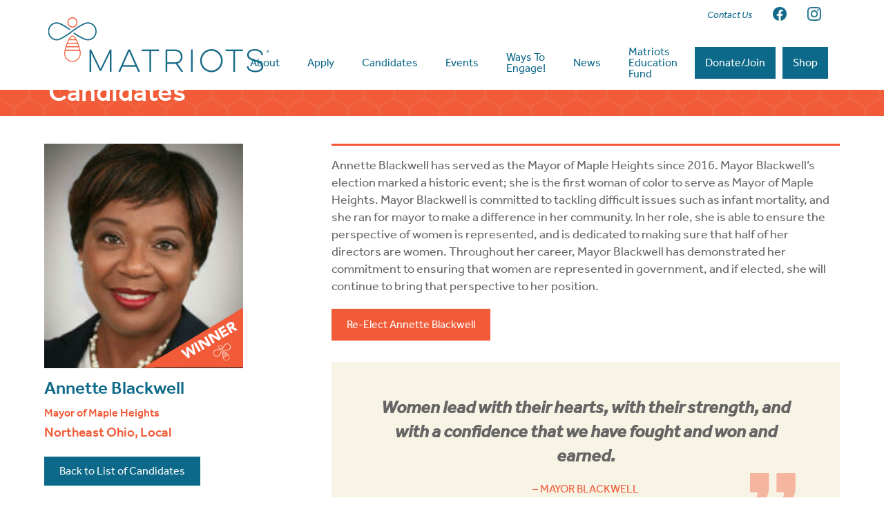

--- FILE ---
content_type: text/html; charset=UTF-8
request_url: https://matriotsohio.com/candidate/annette-blackwell-2/
body_size: 9726
content:
<!DOCTYPE html>
<html lang="en">
<head >
<meta charset="UTF-8" />
<meta name="viewport" content="width=device-width, initial-scale=1" />
<meta name='robots' content='index, follow, max-image-preview:large, max-snippet:-1, max-video-preview:-1' />
	<style>img:is([sizes="auto" i], [sizes^="auto," i]) { contain-intrinsic-size: 3000px 1500px }</style>
	
	<!-- This site is optimized with the Yoast SEO plugin v26.4 - https://yoast.com/wordpress/plugins/seo/ -->
	<title>Annette Blackwell - Matriots Ohio</title>
	<link rel="canonical" href="https://matriotsohio.com/candidate/annette-blackwell-2/" />
	<meta property="og:locale" content="en_US" />
	<meta property="og:type" content="article" />
	<meta property="og:title" content="Annette Blackwell - Matriots Ohio" />
	<meta property="og:description" content="Annette Blackwell has served as the Mayor of Maple Heights since 2016. Mayor Blackwell’s election marked a historic event; she is the first woman of color to serve as Mayor of Maple Heights. Mayor Blackwell is committed to tackling difficult issues such as infant mortality, and she ran for mayor to make a difference in [&hellip;]" />
	<meta property="og:url" content="https://matriotsohio.com/candidate/annette-blackwell-2/" />
	<meta property="og:site_name" content="Matriots Ohio" />
	<meta property="article:publisher" content="https://www.facebook.com/TheMatriots" />
	<meta property="article:modified_time" content="2023-11-09T18:58:42+00:00" />
	<meta property="og:image" content="https://matriotsohio.com/wp-content/uploads/2021/07/fbshare.png" />
	<meta property="og:image:width" content="1200" />
	<meta property="og:image:height" content="628" />
	<meta property="og:image:type" content="image/png" />
	<meta name="twitter:card" content="summary_large_image" />
	<meta name="twitter:site" content="@MatriotsOhio" />
	<meta name="twitter:label1" content="Est. reading time" />
	<meta name="twitter:data1" content="1 minute" />
	<script type="application/ld+json" class="yoast-schema-graph">{"@context":"https://schema.org","@graph":[{"@type":"WebPage","@id":"https://matriotsohio.com/candidate/annette-blackwell-2/","url":"https://matriotsohio.com/candidate/annette-blackwell-2/","name":"Annette Blackwell - Matriots Ohio","isPartOf":{"@id":"https://matriotsohio.com/#website"},"datePublished":"2023-07-20T18:18:32+00:00","dateModified":"2023-11-09T18:58:42+00:00","breadcrumb":{"@id":"https://matriotsohio.com/candidate/annette-blackwell-2/#breadcrumb"},"inLanguage":"en","potentialAction":[{"@type":"ReadAction","target":["https://matriotsohio.com/candidate/annette-blackwell-2/"]}]},{"@type":"BreadcrumbList","@id":"https://matriotsohio.com/candidate/annette-blackwell-2/#breadcrumb","itemListElement":[{"@type":"ListItem","position":1,"name":"Home","item":"https://matriotsohio.com/"},{"@type":"ListItem","position":2,"name":"Annette Blackwell"}]},{"@type":"WebSite","@id":"https://matriotsohio.com/#website","url":"https://matriotsohio.com/","name":"Matriots Ohio","description":"When Women Lead, Ohio Prospers","publisher":{"@id":"https://matriotsohio.com/#organization"},"potentialAction":[{"@type":"SearchAction","target":{"@type":"EntryPoint","urlTemplate":"https://matriotsohio.com/?s={search_term_string}"},"query-input":{"@type":"PropertyValueSpecification","valueRequired":true,"valueName":"search_term_string"}}],"inLanguage":"en"},{"@type":"Organization","@id":"https://matriotsohio.com/#organization","name":"The Matriots","url":"https://matriotsohio.com/","logo":{"@type":"ImageObject","inLanguage":"en","@id":"https://matriotsohio.com/#/schema/logo/image/","url":"https://matriotsohio.com/wp-content/uploads/2021/07/fbshare.png","contentUrl":"https://matriotsohio.com/wp-content/uploads/2021/07/fbshare.png","width":1200,"height":628,"caption":"The Matriots"},"image":{"@id":"https://matriotsohio.com/#/schema/logo/image/"},"sameAs":["https://www.facebook.com/TheMatriots","https://x.com/MatriotsOhio"]}]}</script>
	<!-- / Yoast SEO plugin. -->


<link rel='dns-prefetch' href='//fonts.googleapis.com' />
<link rel="alternate" type="application/rss+xml" title="Matriots Ohio &raquo; Feed" href="https://matriotsohio.com/feed/" />
<link rel="alternate" type="application/rss+xml" title="Matriots Ohio &raquo; Comments Feed" href="https://matriotsohio.com/comments/feed/" />
<script>
window._wpemojiSettings = {"baseUrl":"https:\/\/s.w.org\/images\/core\/emoji\/16.0.1\/72x72\/","ext":".png","svgUrl":"https:\/\/s.w.org\/images\/core\/emoji\/16.0.1\/svg\/","svgExt":".svg","source":{"concatemoji":"https:\/\/matriotsohio.com\/wp-includes\/js\/wp-emoji-release.min.js?ver=6.8.3"}};
/*! This file is auto-generated */
!function(s,n){var o,i,e;function c(e){try{var t={supportTests:e,timestamp:(new Date).valueOf()};sessionStorage.setItem(o,JSON.stringify(t))}catch(e){}}function p(e,t,n){e.clearRect(0,0,e.canvas.width,e.canvas.height),e.fillText(t,0,0);var t=new Uint32Array(e.getImageData(0,0,e.canvas.width,e.canvas.height).data),a=(e.clearRect(0,0,e.canvas.width,e.canvas.height),e.fillText(n,0,0),new Uint32Array(e.getImageData(0,0,e.canvas.width,e.canvas.height).data));return t.every(function(e,t){return e===a[t]})}function u(e,t){e.clearRect(0,0,e.canvas.width,e.canvas.height),e.fillText(t,0,0);for(var n=e.getImageData(16,16,1,1),a=0;a<n.data.length;a++)if(0!==n.data[a])return!1;return!0}function f(e,t,n,a){switch(t){case"flag":return n(e,"\ud83c\udff3\ufe0f\u200d\u26a7\ufe0f","\ud83c\udff3\ufe0f\u200b\u26a7\ufe0f")?!1:!n(e,"\ud83c\udde8\ud83c\uddf6","\ud83c\udde8\u200b\ud83c\uddf6")&&!n(e,"\ud83c\udff4\udb40\udc67\udb40\udc62\udb40\udc65\udb40\udc6e\udb40\udc67\udb40\udc7f","\ud83c\udff4\u200b\udb40\udc67\u200b\udb40\udc62\u200b\udb40\udc65\u200b\udb40\udc6e\u200b\udb40\udc67\u200b\udb40\udc7f");case"emoji":return!a(e,"\ud83e\udedf")}return!1}function g(e,t,n,a){var r="undefined"!=typeof WorkerGlobalScope&&self instanceof WorkerGlobalScope?new OffscreenCanvas(300,150):s.createElement("canvas"),o=r.getContext("2d",{willReadFrequently:!0}),i=(o.textBaseline="top",o.font="600 32px Arial",{});return e.forEach(function(e){i[e]=t(o,e,n,a)}),i}function t(e){var t=s.createElement("script");t.src=e,t.defer=!0,s.head.appendChild(t)}"undefined"!=typeof Promise&&(o="wpEmojiSettingsSupports",i=["flag","emoji"],n.supports={everything:!0,everythingExceptFlag:!0},e=new Promise(function(e){s.addEventListener("DOMContentLoaded",e,{once:!0})}),new Promise(function(t){var n=function(){try{var e=JSON.parse(sessionStorage.getItem(o));if("object"==typeof e&&"number"==typeof e.timestamp&&(new Date).valueOf()<e.timestamp+604800&&"object"==typeof e.supportTests)return e.supportTests}catch(e){}return null}();if(!n){if("undefined"!=typeof Worker&&"undefined"!=typeof OffscreenCanvas&&"undefined"!=typeof URL&&URL.createObjectURL&&"undefined"!=typeof Blob)try{var e="postMessage("+g.toString()+"("+[JSON.stringify(i),f.toString(),p.toString(),u.toString()].join(",")+"));",a=new Blob([e],{type:"text/javascript"}),r=new Worker(URL.createObjectURL(a),{name:"wpTestEmojiSupports"});return void(r.onmessage=function(e){c(n=e.data),r.terminate(),t(n)})}catch(e){}c(n=g(i,f,p,u))}t(n)}).then(function(e){for(var t in e)n.supports[t]=e[t],n.supports.everything=n.supports.everything&&n.supports[t],"flag"!==t&&(n.supports.everythingExceptFlag=n.supports.everythingExceptFlag&&n.supports[t]);n.supports.everythingExceptFlag=n.supports.everythingExceptFlag&&!n.supports.flag,n.DOMReady=!1,n.readyCallback=function(){n.DOMReady=!0}}).then(function(){return e}).then(function(){var e;n.supports.everything||(n.readyCallback(),(e=n.source||{}).concatemoji?t(e.concatemoji):e.wpemoji&&e.twemoji&&(t(e.twemoji),t(e.wpemoji)))}))}((window,document),window._wpemojiSettings);
</script>
<link rel='stylesheet' id='altitude-pro-css' href='https://matriotsohio.com/wp-content/themes/altitude-pro/style.css?ver=1.4.0' media='all' />
<style id='wp-emoji-styles-inline-css'>

	img.wp-smiley, img.emoji {
		display: inline !important;
		border: none !important;
		box-shadow: none !important;
		height: 1em !important;
		width: 1em !important;
		margin: 0 0.07em !important;
		vertical-align: -0.1em !important;
		background: none !important;
		padding: 0 !important;
	}
</style>
<link rel='stylesheet' id='wp-block-library-css' href='https://matriotsohio.com/wp-includes/css/dist/block-library/style.min.css?ver=6.8.3' media='all' />
<style id='classic-theme-styles-inline-css'>
/*! This file is auto-generated */
.wp-block-button__link{color:#fff;background-color:#32373c;border-radius:9999px;box-shadow:none;text-decoration:none;padding:calc(.667em + 2px) calc(1.333em + 2px);font-size:1.125em}.wp-block-file__button{background:#32373c;color:#fff;text-decoration:none}
</style>
<style id='global-styles-inline-css'>
:root{--wp--preset--aspect-ratio--square: 1;--wp--preset--aspect-ratio--4-3: 4/3;--wp--preset--aspect-ratio--3-4: 3/4;--wp--preset--aspect-ratio--3-2: 3/2;--wp--preset--aspect-ratio--2-3: 2/3;--wp--preset--aspect-ratio--16-9: 16/9;--wp--preset--aspect-ratio--9-16: 9/16;--wp--preset--color--black: #000000;--wp--preset--color--cyan-bluish-gray: #abb8c3;--wp--preset--color--white: #ffffff;--wp--preset--color--pale-pink: #f78da7;--wp--preset--color--vivid-red: #cf2e2e;--wp--preset--color--luminous-vivid-orange: #ff6900;--wp--preset--color--luminous-vivid-amber: #fcb900;--wp--preset--color--light-green-cyan: #7bdcb5;--wp--preset--color--vivid-green-cyan: #00d084;--wp--preset--color--pale-cyan-blue: #8ed1fc;--wp--preset--color--vivid-cyan-blue: #0693e3;--wp--preset--color--vivid-purple: #9b51e0;--wp--preset--color--theme-primary: #079bc4;--wp--preset--color--theme-secondary: #079bc4;--wp--preset--gradient--vivid-cyan-blue-to-vivid-purple: linear-gradient(135deg,rgba(6,147,227,1) 0%,rgb(155,81,224) 100%);--wp--preset--gradient--light-green-cyan-to-vivid-green-cyan: linear-gradient(135deg,rgb(122,220,180) 0%,rgb(0,208,130) 100%);--wp--preset--gradient--luminous-vivid-amber-to-luminous-vivid-orange: linear-gradient(135deg,rgba(252,185,0,1) 0%,rgba(255,105,0,1) 100%);--wp--preset--gradient--luminous-vivid-orange-to-vivid-red: linear-gradient(135deg,rgba(255,105,0,1) 0%,rgb(207,46,46) 100%);--wp--preset--gradient--very-light-gray-to-cyan-bluish-gray: linear-gradient(135deg,rgb(238,238,238) 0%,rgb(169,184,195) 100%);--wp--preset--gradient--cool-to-warm-spectrum: linear-gradient(135deg,rgb(74,234,220) 0%,rgb(151,120,209) 20%,rgb(207,42,186) 40%,rgb(238,44,130) 60%,rgb(251,105,98) 80%,rgb(254,248,76) 100%);--wp--preset--gradient--blush-light-purple: linear-gradient(135deg,rgb(255,206,236) 0%,rgb(152,150,240) 100%);--wp--preset--gradient--blush-bordeaux: linear-gradient(135deg,rgb(254,205,165) 0%,rgb(254,45,45) 50%,rgb(107,0,62) 100%);--wp--preset--gradient--luminous-dusk: linear-gradient(135deg,rgb(255,203,112) 0%,rgb(199,81,192) 50%,rgb(65,88,208) 100%);--wp--preset--gradient--pale-ocean: linear-gradient(135deg,rgb(255,245,203) 0%,rgb(182,227,212) 50%,rgb(51,167,181) 100%);--wp--preset--gradient--electric-grass: linear-gradient(135deg,rgb(202,248,128) 0%,rgb(113,206,126) 100%);--wp--preset--gradient--midnight: linear-gradient(135deg,rgb(2,3,129) 0%,rgb(40,116,252) 100%);--wp--preset--font-size--small: 16px;--wp--preset--font-size--medium: 20px;--wp--preset--font-size--large: 24px;--wp--preset--font-size--x-large: 42px;--wp--preset--font-size--normal: 20px;--wp--preset--font-size--larger: 28px;--wp--preset--spacing--20: 0.44rem;--wp--preset--spacing--30: 0.67rem;--wp--preset--spacing--40: 1rem;--wp--preset--spacing--50: 1.5rem;--wp--preset--spacing--60: 2.25rem;--wp--preset--spacing--70: 3.38rem;--wp--preset--spacing--80: 5.06rem;--wp--preset--shadow--natural: 6px 6px 9px rgba(0, 0, 0, 0.2);--wp--preset--shadow--deep: 12px 12px 50px rgba(0, 0, 0, 0.4);--wp--preset--shadow--sharp: 6px 6px 0px rgba(0, 0, 0, 0.2);--wp--preset--shadow--outlined: 6px 6px 0px -3px rgba(255, 255, 255, 1), 6px 6px rgba(0, 0, 0, 1);--wp--preset--shadow--crisp: 6px 6px 0px rgba(0, 0, 0, 1);}:where(.is-layout-flex){gap: 0.5em;}:where(.is-layout-grid){gap: 0.5em;}body .is-layout-flex{display: flex;}.is-layout-flex{flex-wrap: wrap;align-items: center;}.is-layout-flex > :is(*, div){margin: 0;}body .is-layout-grid{display: grid;}.is-layout-grid > :is(*, div){margin: 0;}:where(.wp-block-columns.is-layout-flex){gap: 2em;}:where(.wp-block-columns.is-layout-grid){gap: 2em;}:where(.wp-block-post-template.is-layout-flex){gap: 1.25em;}:where(.wp-block-post-template.is-layout-grid){gap: 1.25em;}.has-black-color{color: var(--wp--preset--color--black) !important;}.has-cyan-bluish-gray-color{color: var(--wp--preset--color--cyan-bluish-gray) !important;}.has-white-color{color: var(--wp--preset--color--white) !important;}.has-pale-pink-color{color: var(--wp--preset--color--pale-pink) !important;}.has-vivid-red-color{color: var(--wp--preset--color--vivid-red) !important;}.has-luminous-vivid-orange-color{color: var(--wp--preset--color--luminous-vivid-orange) !important;}.has-luminous-vivid-amber-color{color: var(--wp--preset--color--luminous-vivid-amber) !important;}.has-light-green-cyan-color{color: var(--wp--preset--color--light-green-cyan) !important;}.has-vivid-green-cyan-color{color: var(--wp--preset--color--vivid-green-cyan) !important;}.has-pale-cyan-blue-color{color: var(--wp--preset--color--pale-cyan-blue) !important;}.has-vivid-cyan-blue-color{color: var(--wp--preset--color--vivid-cyan-blue) !important;}.has-vivid-purple-color{color: var(--wp--preset--color--vivid-purple) !important;}.has-black-background-color{background-color: var(--wp--preset--color--black) !important;}.has-cyan-bluish-gray-background-color{background-color: var(--wp--preset--color--cyan-bluish-gray) !important;}.has-white-background-color{background-color: var(--wp--preset--color--white) !important;}.has-pale-pink-background-color{background-color: var(--wp--preset--color--pale-pink) !important;}.has-vivid-red-background-color{background-color: var(--wp--preset--color--vivid-red) !important;}.has-luminous-vivid-orange-background-color{background-color: var(--wp--preset--color--luminous-vivid-orange) !important;}.has-luminous-vivid-amber-background-color{background-color: var(--wp--preset--color--luminous-vivid-amber) !important;}.has-light-green-cyan-background-color{background-color: var(--wp--preset--color--light-green-cyan) !important;}.has-vivid-green-cyan-background-color{background-color: var(--wp--preset--color--vivid-green-cyan) !important;}.has-pale-cyan-blue-background-color{background-color: var(--wp--preset--color--pale-cyan-blue) !important;}.has-vivid-cyan-blue-background-color{background-color: var(--wp--preset--color--vivid-cyan-blue) !important;}.has-vivid-purple-background-color{background-color: var(--wp--preset--color--vivid-purple) !important;}.has-black-border-color{border-color: var(--wp--preset--color--black) !important;}.has-cyan-bluish-gray-border-color{border-color: var(--wp--preset--color--cyan-bluish-gray) !important;}.has-white-border-color{border-color: var(--wp--preset--color--white) !important;}.has-pale-pink-border-color{border-color: var(--wp--preset--color--pale-pink) !important;}.has-vivid-red-border-color{border-color: var(--wp--preset--color--vivid-red) !important;}.has-luminous-vivid-orange-border-color{border-color: var(--wp--preset--color--luminous-vivid-orange) !important;}.has-luminous-vivid-amber-border-color{border-color: var(--wp--preset--color--luminous-vivid-amber) !important;}.has-light-green-cyan-border-color{border-color: var(--wp--preset--color--light-green-cyan) !important;}.has-vivid-green-cyan-border-color{border-color: var(--wp--preset--color--vivid-green-cyan) !important;}.has-pale-cyan-blue-border-color{border-color: var(--wp--preset--color--pale-cyan-blue) !important;}.has-vivid-cyan-blue-border-color{border-color: var(--wp--preset--color--vivid-cyan-blue) !important;}.has-vivid-purple-border-color{border-color: var(--wp--preset--color--vivid-purple) !important;}.has-vivid-cyan-blue-to-vivid-purple-gradient-background{background: var(--wp--preset--gradient--vivid-cyan-blue-to-vivid-purple) !important;}.has-light-green-cyan-to-vivid-green-cyan-gradient-background{background: var(--wp--preset--gradient--light-green-cyan-to-vivid-green-cyan) !important;}.has-luminous-vivid-amber-to-luminous-vivid-orange-gradient-background{background: var(--wp--preset--gradient--luminous-vivid-amber-to-luminous-vivid-orange) !important;}.has-luminous-vivid-orange-to-vivid-red-gradient-background{background: var(--wp--preset--gradient--luminous-vivid-orange-to-vivid-red) !important;}.has-very-light-gray-to-cyan-bluish-gray-gradient-background{background: var(--wp--preset--gradient--very-light-gray-to-cyan-bluish-gray) !important;}.has-cool-to-warm-spectrum-gradient-background{background: var(--wp--preset--gradient--cool-to-warm-spectrum) !important;}.has-blush-light-purple-gradient-background{background: var(--wp--preset--gradient--blush-light-purple) !important;}.has-blush-bordeaux-gradient-background{background: var(--wp--preset--gradient--blush-bordeaux) !important;}.has-luminous-dusk-gradient-background{background: var(--wp--preset--gradient--luminous-dusk) !important;}.has-pale-ocean-gradient-background{background: var(--wp--preset--gradient--pale-ocean) !important;}.has-electric-grass-gradient-background{background: var(--wp--preset--gradient--electric-grass) !important;}.has-midnight-gradient-background{background: var(--wp--preset--gradient--midnight) !important;}.has-small-font-size{font-size: var(--wp--preset--font-size--small) !important;}.has-medium-font-size{font-size: var(--wp--preset--font-size--medium) !important;}.has-large-font-size{font-size: var(--wp--preset--font-size--large) !important;}.has-x-large-font-size{font-size: var(--wp--preset--font-size--x-large) !important;}
:where(.wp-block-post-template.is-layout-flex){gap: 1.25em;}:where(.wp-block-post-template.is-layout-grid){gap: 1.25em;}
:where(.wp-block-columns.is-layout-flex){gap: 2em;}:where(.wp-block-columns.is-layout-grid){gap: 2em;}
:root :where(.wp-block-pullquote){font-size: 1.5em;line-height: 1.6;}
</style>
<link rel='stylesheet' id='dashicons-css' href='https://matriotsohio.com/wp-includes/css/dashicons.min.css?ver=6.8.3' media='all' />
<link rel='stylesheet' id='altitude-pro-fonts-css' href='https://fonts.googleapis.com/css?family=Ek+Mukta%3A200%2C800&#038;display=swap&#038;ver=1.4.0' media='all' />
<link rel='stylesheet' id='altitude-pro-gutenberg-css' href='https://matriotsohio.com/wp-content/themes/altitude-pro/lib/gutenberg/front-end.css?ver=1.4.0' media='all' />
<style id='altitude-pro-gutenberg-inline-css'>
.ab-block-post-grid .ab-post-grid-items h2 a:hover {
	color: #079bc4;
}

.site-container .wp-block-button__link,
.site-container .wp-block-pullquote.is-style-solid-color {
	background-color: #079bc4;
}

.wp-block-button__link:not(.has-background),
.wp-block-button__link:not(.has-background):focus,
.wp-block-button__link:not(.has-background):hover,
.wp-block-pullquote.is-style-solid-color:not(.has-background) {
	color: #ffffff;
}

.has-theme-primary-background-color,
.has-theme-primary-background-color.wp-block-button__link:focus,
.has-theme-primary-background-color.wp-block-button__link:hover,
.has-theme-primary-background-color.wp-block-button__link:visited,
.has-theme-primary-background-color.wp-block-pullquote.is-style-solid-color {
	color: #ffffff;
}

.has-theme-secondary-background-color,
.has-theme-secondary-background-color.wp-block-button__link:focus,
.has-theme-secondary-background-color.wp-block-button__link:hover,
.has-theme-secondary-background-color.wp-block-button__link:visited,
.has-theme-secondary-background-color.wp-block-pullquote.is-style-solid-color {
	color: #ffffff;
}

.site-container .is-style-outline.wp-block-button__link,
.site-container .is-style-outline .wp-block-button__link {
	background-color: transparent;
	color: #079bc4;
}		.has-small-font-size {
			font-size: 16px !important;
		}		.has-normal-font-size {
			font-size: 20px !important;
		}		.has-large-font-size {
			font-size: 24px !important;
		}		.has-larger-font-size {
			font-size: 28px !important;
		}		.site-container .has-theme-primary-color,
		.site-container .wp-block-button__link.has-theme-primary-color,
		.site-container .is-style-outline .wp-block-button__link.has-theme-primary-color {
			color: #079bc4;
		}

		.site-container .has-theme-primary-background-color,
		.site-container .wp-block-button__link.has-theme-primary-background-color,
		.site-container .is-style-outline .wp-block-button__link.has-theme-primary-background-color,
		.site-container .wp-block-pullquote.is-style-solid-color.has-theme-primary-background-color {
			background-color: #079bc4;
		}		.site-container .has-theme-secondary-color,
		.site-container .wp-block-button__link.has-theme-secondary-color,
		.site-container .is-style-outline .wp-block-button__link.has-theme-secondary-color {
			color: #079bc4;
		}

		.site-container .has-theme-secondary-background-color,
		.site-container .wp-block-button__link.has-theme-secondary-background-color,
		.site-container .is-style-outline .wp-block-button__link.has-theme-secondary-background-color,
		.site-container .wp-block-pullquote.is-style-solid-color.has-theme-secondary-background-color {
			background-color: #079bc4;
		}
</style>
<script src="https://matriotsohio.com/wp-includes/js/jquery/jquery.min.js?ver=3.7.1" id="jquery-core-js"></script>
<script src="https://matriotsohio.com/wp-includes/js/jquery/jquery-migrate.min.js?ver=3.4.1" id="jquery-migrate-js"></script>
<link rel="https://api.w.org/" href="https://matriotsohio.com/wp-json/" /><link rel="alternate" title="JSON" type="application/json" href="https://matriotsohio.com/wp-json/wp/v2/candidates/8648" /><link rel="EditURI" type="application/rsd+xml" title="RSD" href="https://matriotsohio.com/xmlrpc.php?rsd" />
<meta name="generator" content="WordPress 6.8.3" />
<link rel='shortlink' href='https://matriotsohio.com/?p=8648' />
<link rel="alternate" title="oEmbed (JSON)" type="application/json+oembed" href="https://matriotsohio.com/wp-json/oembed/1.0/embed?url=https%3A%2F%2Fmatriotsohio.com%2Fcandidate%2Fannette-blackwell-2%2F" />
<link rel="alternate" title="oEmbed (XML)" type="text/xml+oembed" href="https://matriotsohio.com/wp-json/oembed/1.0/embed?url=https%3A%2F%2Fmatriotsohio.com%2Fcandidate%2Fannette-blackwell-2%2F&#038;format=xml" />
<link rel="pingback" href="https://matriotsohio.com/xmlrpc.php" />
<style type="text/css">.site-title a { background: url(https://matriotsohio.com/wp-content/uploads/2021/04/headerlogo.png) no-repeat !important; }</style>
<link rel="stylesheet" href="https://use.typekit.net/lnd1urp.css">

<link rel="icon" type="image/png" href="/wp-content/uploads/2021/03/favicon.png"><!-- Major Browsers -->
<!--[if IE]><link rel="SHORTCUT ICON" href="/wp-content/uploads/2021/03/favicon.ico"/><![endif]--><!-- Internet Explorer-->

<!-- Global site tag (gtag.js) - Google Analytics -->
<script async src="https://www.googletagmanager.com/gtag/js?id=UA-110815892-1"></script>
<script>
  window.dataLayer = window.dataLayer || [];
  function gtag(){dataLayer.push(arguments);}
  gtag('js', new Date());

  gtag('config', 'UA-110815892-1');
</script>

<meta name="facebook-domain-verification" content="58mjep8fl4yi3uh2hzzok3curpopn9" />
<!-- Meta Pixel Code -->
<script type='text/javascript'>
!function(f,b,e,v,n,t,s){if(f.fbq)return;n=f.fbq=function(){n.callMethod?
n.callMethod.apply(n,arguments):n.queue.push(arguments)};if(!f._fbq)f._fbq=n;
n.push=n;n.loaded=!0;n.version='2.0';n.queue=[];t=b.createElement(e);t.async=!0;
t.src=v;s=b.getElementsByTagName(e)[0];s.parentNode.insertBefore(t,s)}(window,
document,'script','https://connect.facebook.net/en_US/fbevents.js');
</script>
<!-- End Meta Pixel Code -->
<script type='text/javascript'>var url = window.location.origin + '?ob=open-bridge';
            fbq('set', 'openbridge', '1273877616392338', url);
fbq('init', '1273877616392338', {}, {
    "agent": "wordpress-6.8.3-4.1.5"
})</script><script type='text/javascript'>
    fbq('track', 'PageView', []);
  </script><style>.recentcomments a{display:inline !important;padding:0 !important;margin:0 !important;}</style>		<style id="wp-custom-css">
			.singlefeedevent {
	max-width: 400px; 
}		</style>
		</head>
<body class="wp-singular candidates-template-default single single-candidates postid-8648 wp-embed-responsive wp-theme-genesis wp-child-theme-altitude-pro custom-header header-image header-full-width full-width-content genesis-breadcrumbs-hidden genesis-footer-widgets-visible secondary-nav">
<!-- Meta Pixel Code -->
<noscript>
<img height="1" width="1" style="display:none" alt="fbpx"
src="https://www.facebook.com/tr?id=1273877616392338&ev=PageView&noscript=1" />
</noscript>
<!-- End Meta Pixel Code -->
<div class="site-container"><ul class="genesis-skip-link"><li><a href="#genesis-content" class="screen-reader-shortcut"> Skip to main content</a></li><li><a href="#genesis-footer-widgets" class="screen-reader-shortcut"> Skip to footer</a></li></ul><header class="site-header"><div class="wrap"><nav class="nav-secondary" aria-label="Secondary"><div class="wrap"><ul id="menu-top-nav-secondary" class="menu genesis-nav-menu menu-secondary js-superfish"><li id="menu-item-111" class="menu-item menu-item-type-post_type menu-item-object-page menu-item-111"><a href="https://matriotsohio.com/contact/"><span >Contact Us</span></a></li>
<li id="menu-item-32" class="socnav menu-item menu-item-type-custom menu-item-object-custom menu-item-32"><a target="_blank" href="https://www.facebook.com/TheMatriots"><span ><img src="/wp-content/uploads/2021/04/fbnav.png" alt="Facebook"></span></a></li>
<li id="menu-item-34" class="socnav menu-item menu-item-type-custom menu-item-object-custom menu-item-34"><a target="_blank" href="https://www.instagram.com/matriotsohio/"><span ><img src="/wp-content/uploads/2021/04/ignav.png" alt="Instagram"></span></a></li>
</ul></div></nav><div class="title-area"><p class="site-title"><a href="https://matriotsohio.com/">Matriots Ohio</a></p><p class="site-description">When Women Lead, Ohio Prospers</p></div><nav class="nav-primary" aria-label="Main" id="genesis-nav-primary"><div class="wrap"><ul id="menu-top-nav-primary" class="menu genesis-nav-menu menu-primary js-superfish"><li id="menu-item-22" class="menu-item menu-item-type-post_type menu-item-object-page menu-item-has-children menu-item-22"><a href="https://matriotsohio.com/about/"><span >About</span></a>
<ul class="sub-menu">
	<li id="menu-item-2842" class="menu-item menu-item-type-post_type menu-item-object-page menu-item-2842"><a href="https://matriotsohio.com/about/"><span >About Us</span></a></li>
	<li id="menu-item-2477" class="menu-item menu-item-type-post_type menu-item-object-page menu-item-2477"><a href="https://matriotsohio.com/who-we-are/"><span >Who We Are</span></a></li>
	<li id="menu-item-2472" class="menu-item menu-item-type-post_type menu-item-object-page menu-item-2472"><a href="https://matriotsohio.com/how-we-endorse/"><span >How We Endorse</span></a></li>
	<li id="menu-item-2473" class="menu-item menu-item-type-post_type menu-item-object-page menu-item-2473"><a href="https://matriotsohio.com/about/state-of-ohio-women-in-politics/"><span >State of Ohio Women in Politics</span></a></li>
	<li id="menu-item-2474" class="menu-item menu-item-type-post_type menu-item-object-page menu-item-2474"><a href="https://matriotsohio.com/about/why-our-work-matters/"><span >Why Our Work Matters</span></a></li>
</ul>
</li>
<li id="menu-item-8420" class="menu-item menu-item-type-custom menu-item-object-custom menu-item-8420"><a href="https://matriotsohio.com/apply/"><span >Apply</span></a></li>
<li id="menu-item-113" class="menu-item menu-item-type-post_type menu-item-object-page menu-item-has-children menu-item-113"><a href="https://matriotsohio.com/candidates/"><span >Candidates</span></a>
<ul class="sub-menu">
	<li id="menu-item-1175" class="menu-item menu-item-type-post_type menu-item-object-page menu-item-1175"><a href="https://matriotsohio.com/candidates/"><span >Candidates by Endorsement Year</span></a></li>
	<li id="menu-item-10405" class="menu-item menu-item-type-post_type menu-item-object-page menu-item-10405"><a href="https://matriotsohio.com/about/help-our-candidates-win/"><span >Help Our Candidates WIN</span></a></li>
	<li id="menu-item-8241" class="menu-item menu-item-type-custom menu-item-object-custom menu-item-8241"><a target="_blank" href="https://matriotsohio.com/wp-content/uploads/2025/10/SlateCard_2025_v5.pdf"><span >2025 Slate Card</span></a></li>
	<li id="menu-item-1173" class="menu-item menu-item-type-post_type menu-item-object-page menu-item-1173"><a href="https://matriotsohio.com/winning-candidates/"><span >Winning Candidates</span></a></li>
</ul>
</li>
<li id="menu-item-693" class="menu-item menu-item-type-post_type menu-item-object-page menu-item-has-children menu-item-693"><a href="https://matriotsohio.com/events/"><span >Events</span></a>
<ul class="sub-menu">
	<li id="menu-item-2846" class="menu-item menu-item-type-post_type menu-item-object-page menu-item-2846"><a href="https://matriotsohio.com/events/"><span >Upcoming Events</span></a></li>
	<li id="menu-item-692" class="menu-item menu-item-type-post_type menu-item-object-page menu-item-692"><a href="https://matriotsohio.com/past-events/"><span >Past Events</span></a></li>
</ul>
</li>
<li id="menu-item-12714" class="menu-item menu-item-type-post_type menu-item-object-page menu-item-has-children menu-item-12714"><a href="https://matriotsohio.com/volunteer-opportunities/"><span >Ways To Engage!</span></a>
<ul class="sub-menu">
	<li id="menu-item-2843" class="menu-item menu-item-type-post_type menu-item-object-page menu-item-2843"><a href="https://matriotsohio.com/hives/"><span >Hives</span></a></li>
	<li id="menu-item-14041" class="menu-item menu-item-type-post_type menu-item-object-page menu-item-14041"><a href="https://matriotsohio.com/contact/"><span >Contact Us</span></a></li>
</ul>
</li>
<li id="menu-item-3449" class="menu-item menu-item-type-post_type menu-item-object-page menu-item-has-children menu-item-3449"><a href="https://matriotsohio.com/matriots-in-the-news/"><span >News</span></a>
<ul class="sub-menu">
	<li id="menu-item-3450" class="menu-item menu-item-type-post_type menu-item-object-page menu-item-3450"><a href="https://matriotsohio.com/matriots-in-the-news/"><span >Matriots In The News</span></a></li>
	<li id="menu-item-2844" class="menu-item menu-item-type-post_type menu-item-object-page menu-item-2844"><a href="https://matriotsohio.com/what-we-are-reading-now/"><span >What We Are Reading Now</span></a></li>
	<li id="menu-item-2358" class="menu-item menu-item-type-post_type menu-item-object-page menu-item-2358"><a href="https://matriotsohio.com/videos/"><span >Videos</span></a></li>
	<li id="menu-item-13047" class="menu-item menu-item-type-post_type menu-item-object-post menu-item-13047"><a href="https://matriotsohio.com/the-buzz/matriots-newsletter-intern-buzz/"><span >Matriots Newsletter: Intern Buzz</span></a></li>
</ul>
</li>
<li id="menu-item-11511" class="menu-item menu-item-type-custom menu-item-object-custom menu-item-11511"><a target="_blank" href="http://www.matriotseducationfund.org"><span >Matriots Education Fund</span></a></li>
<li id="menu-item-1483" class="darkbluenav menu-item menu-item-type-custom menu-item-object-custom menu-item-1483"><a href="/donate/"><span >Donate/Join</span></a></li>
<li id="menu-item-12022" class="darkbluenav menu-item menu-item-type-custom menu-item-object-custom menu-item-12022"><a target="_blank" href="https://matriots-education-foundation.myshopify.com/"><span >Shop</span></a></li>
</ul></div></nav></div></header><div class="site-inner">
    <main class="content">

        <section class="titlebar">
            <div class="wrap">
                <h1>Candidates</h1>
            </div>
        </section>

        
        <section class="content-sidebar-wrap">

            
            <div class="wrap singlecandidatebio">
                <div class="singlecandidateinfo">
                    <div class="candidateheadshot" style="background-image: url(https://matriotsohio.com/wp-content/uploads/2023/07/Annette-Blackwell-e1689361787774.jpg);">
                                                    <div class="winnerflag"></div>
                                            </div>
                    <div class="candidateinfocontent">
                        <h1 class="newstitle">Annette Blackwell</h1>
                        <h4>Mayor of Maple Heights</h4>
                        <h5>Northeast Ohio, Local</h5>
                    </div>
                    <button id="candidateback">Back to List of Candidates</button>
                </div>
                <div class="singlecandidatebiocontent">
                    
<p>Annette Blackwell has served as the Mayor of Maple Heights since 2016. Mayor Blackwell’s election marked a historic event; she is the first woman of color to serve as Mayor of Maple Heights. Mayor Blackwell is committed to tackling difficult issues such as infant mortality, and she ran for mayor to make a difference in her community. In her role, she is able to ensure the perspective of women is represented, and is dedicated to making sure that half of her directors are women. Throughout her career, Mayor Blackwell has demonstrated her commitment to ensuring that women are represented in government, and if elected, she will continue to bring that perspective to her position.&nbsp;&nbsp;</p>



<a href="https://blackwellformayor.org/" class="button branded-button Orange" id="branded-button-block_be6ba30f5034f04669741aa38bfcc50f" target="_blank">Re-Elect Annette Blackwell</a>


<div class="acf-block-quote block-quote-block_3ae39e7e0dfde7165513988150e2acdd quoted" id="block-quote-block_3ae39e7e0dfde7165513988150e2acdd">
    <p>Women lead with their hearts, with their strength, and with a confidence that we have fought and won and earned.</p>
            <p class="quoteattr">&#8211; Mayor Blackwell</p>
    </div>                </div>

            </div><!-- End .wrap -->

        </section><!-- end .content-sidebar-wrap -->

    </main>

    <script src="https://ajax.googleapis.com/ajax/libs/jquery/3.6.0/jquery.min.js"></script>

    <script>
        $("#candidateback").click(function() {
            let urlParams = new URLSearchParams(window.location.search.substring(1));
            var backURL = urlParams.get('backurl') ? urlParams.get('backurl') : "/candidates";
            var region = urlParams.get('region') ? urlParams.get('region') : "ph";
            var level = urlParams.get('level') ? urlParams.get('level') : "ph";
            location.href = backURL + "?region=" + region + "&level=" + level;
        });
    </script>


</div><div class="footer-widgets" id="genesis-footer-widgets"><h2 class="genesis-sidebar-title screen-reader-text">Footer</h2><div class="wrap"><div class="widget-area footer-widgets-1 footer-widget-area"><section id="enhancedtextwidget-5" class="widget widget_text enhanced-text-widget"><div class="widget-wrap"><div class="textwidget widget-text">
<div class="footer-featured-container">
    
    <div class="footer-featured-left">
        <img class="footbee" src="/wp-content/uploads/2021/04/footbee.png">
        <h2>Let's get<br>women elected</h2>
        <a href="/join" target="_self" class="button">Be a Matriot</a>
    </div>
    
    <div class="footer-featured-right">
        <img class="footbee" src="/wp-content/uploads/2021/04/footbee.png">
        <h2>Meet the Matriot<br>candidates</h2>
        <a href="/candidates" target="_self" class="button">Our Candidates</a>
    </div>
</div></div></div></section>
</div></div></div><footer class="site-footer"><div class="wrap"><div class="hook-footer-container">
    <div class="hook-footer-left">
        <img src="/wp-content/uploads/2021/04/footerlogo.png">
        <div class="footer-navigation" tabindex="-1"><section id="nav_menu-2" class="widget widget_nav_menu"><div class="widget-wrap"><div class="menu-footer-navigation-container"><ul id="menu-footer-navigation" class="menu"><li id="menu-item-109" class="menu-item menu-item-type-post_type menu-item-object-page menu-item-109"><a href="https://matriotsohio.com/about/">About</a></li>
<li id="menu-item-100" class="menu-item menu-item-type-post_type menu-item-object-page menu-item-100"><a href="https://matriotsohio.com/news/">News</a></li>
<li id="menu-item-2826" class="menu-item menu-item-type-post_type menu-item-object-page menu-item-2826"><a href="https://matriotsohio.com/the-buzz/">The Buzz</a></li>
<li id="menu-item-99" class="menu-item menu-item-type-post_type menu-item-object-page menu-item-99"><a href="https://matriotsohio.com/candidates/">Our Candidates</a></li>
<li id="menu-item-12024" class="menu-item menu-item-type-custom menu-item-object-custom menu-item-12024"><a target="_blank" href="https://matriots-education-foundation.myshopify.com/">Shop</a></li>
<li id="menu-item-8454" class="menu-item menu-item-type-post_type menu-item-object-page menu-item-8454"><a href="https://matriotsohio.com/apply/">APPLY</a></li>
<li id="menu-item-97" class="menu-item menu-item-type-post_type menu-item-object-page menu-item-97"><a href="https://matriotsohio.com/hives/">Hives</a></li>
<li id="menu-item-94" class="menu-item menu-item-type-post_type menu-item-object-page menu-item-94"><a href="https://matriotsohio.com/contact/">Contact Us</a></li>
</ul></div></div></section>
</div>    </div>

    <div class="hook-footer-right">
        <h3>When women lead,<br>Ohio prospers.</h3>
        <a class="hook-donate button" href="/donate/">Donate</a>
        <a class="hook-join button" href="/join/">Join</a>
        <a class="hook-signup button" href="https://matriotsohio.z2systems.com/np/clients/matriotsohio/survey.jsp?surveyId=4&" target="_blank">Sign Up</a>
        <p class="disclaimer">The Matriots Political Action Committee is a voluntary, nonprofit, nonpartisan organization supporting women candidates in Ohio. Contributions made to The Matriots PAC go to support the election of more women in office throughout Ohio. The Matriots PAC has a seperate and specific process for endorsing candidates for public office. Individual membership in The Matriots PAC does not constitute or imply an endorsement by The Matriots PAC. The views and opinions expressed by any individual member of The Matriots PAC do not necessarily state or reflect those of The Matriots PAC.</p>
        <p class="disclaimer">Paid for by The Matriots, 1391 W. 5th Ave., #155, Columbus, OH 43212; and not authorized by any candidate or candidate's committee.</p>
        <p class="disclaimer">Contributions or gifts to The Matriots or endorsed candidates are not tax deductible.</p>
        <p class="disclaimer"><a href="/privacy-policy">Privacy Policy</a> | <a href="/terms-of-service">Terms of Service</a> | <a href="/website-accessibility-statement">Accessibility Statement</a></p>
    </div>

</div> </div></footer></div><script type="speculationrules">
{"prefetch":[{"source":"document","where":{"and":[{"href_matches":"\/*"},{"not":{"href_matches":["\/wp-*.php","\/wp-admin\/*","\/wp-content\/uploads\/*","\/wp-content\/*","\/wp-content\/plugins\/*","\/wp-content\/themes\/altitude-pro\/*","\/wp-content\/themes\/genesis\/*","\/*\\?(.+)"]}},{"not":{"selector_matches":"a[rel~=\"nofollow\"]"}},{"not":{"selector_matches":".no-prefetch, .no-prefetch a"}}]},"eagerness":"conservative"}]}
</script>
<script src="https://ajax.googleapis.com/ajax/libs/jquery/3.6.0/jquery.min.js"></script>
<script src="/wp-content/themes/altitude-pro/js/testimonials.js">    <!-- Meta Pixel Event Code -->
    <script type='text/javascript'>
        document.addEventListener( 'wpcf7mailsent', function( event ) {
        if( "fb_pxl_code" in event.detail.apiResponse){
            eval(event.detail.apiResponse.fb_pxl_code);
        }
        }, false );
    </script>
    <!-- End Meta Pixel Event Code -->
        <div id='fb-pxl-ajax-code'></div><script src="https://matriotsohio.com/wp-includes/js/hoverIntent.min.js?ver=1.10.2" id="hoverIntent-js"></script>
<script src="https://matriotsohio.com/wp-content/themes/genesis/lib/js/menu/superfish.min.js?ver=1.7.10" id="superfish-js"></script>
<script src="https://matriotsohio.com/wp-content/themes/genesis/lib/js/menu/superfish.args.min.js?ver=3.6.1" id="superfish-args-js"></script>
<script src="https://matriotsohio.com/wp-content/themes/genesis/lib/js/skip-links.min.js?ver=3.6.1" id="skip-links-js"></script>
<script src="https://matriotsohio.com/wp-content/themes/altitude-pro/js/global.js?ver=1.4.0" id="altitude-pro-global-js"></script>
<script id="altitude-pro-responsive-menu-js-extra">
var genesis_responsive_menu = {"mainMenu":"Menu","subMenu":"Submenu","menuClasses":{"combine":[".nav-primary",".nav-secondary"]}};
</script>
<script src="https://matriotsohio.com/wp-content/themes/altitude-pro/js/responsive-menus.min.js?ver=1.4.0" id="altitude-pro-responsive-menu-js"></script>
		<script type="text/javascript">
			var visualizerUserInteractionEvents = [
				"scroll",
				"mouseover",
				"keydown",
				"touchmove",
				"touchstart"
			];

			visualizerUserInteractionEvents.forEach(function(event) {
				window.addEventListener(event, visualizerTriggerScriptLoader, { passive: true });
			});

			function visualizerTriggerScriptLoader() {
				visualizerLoadScripts();
				visualizerUserInteractionEvents.forEach(function(event) {
					window.removeEventListener(event, visualizerTriggerScriptLoader, { passive: true });
				});
			}

			function visualizerLoadScripts() {
				document.querySelectorAll("script[data-visualizer-script]").forEach(function(elem) {
					jQuery.getScript( elem.getAttribute("data-visualizer-script") )
					.done( function( script, textStatus ) {
						elem.setAttribute("src", elem.getAttribute("data-visualizer-script"));
						elem.removeAttribute("data-visualizer-script");
						setTimeout( function() {
							visualizerRefreshChart();
						} );
					} );
				});
			}

			function visualizerRefreshChart() {
				jQuery( '.visualizer-front:not(.visualizer-chart-loaded)' ).resize();
				if ( jQuery( 'div.viz-facade-loaded:not(.visualizer-lazy):empty' ).length > 0 ) {
					visualizerUserInteractionEvents.forEach( function( event ) {
						window.addEventListener( event, function() {
							jQuery( '.visualizer-front:not(.visualizer-chart-loaded)' ).resize();
						}, { passive: true } );
					} );
				}
			}
		</script>
			</body></html>
